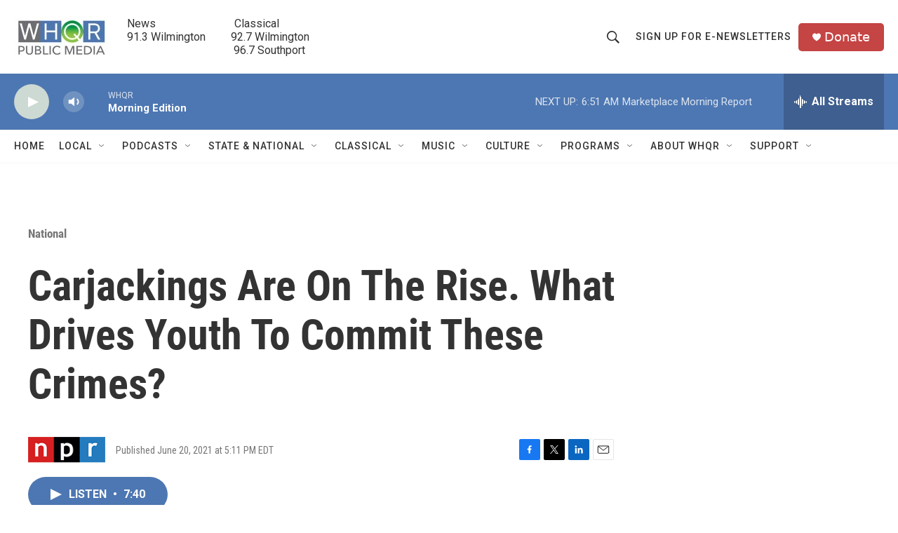

--- FILE ---
content_type: text/html; charset=utf-8
request_url: https://www.google.com/recaptcha/api2/aframe
body_size: 267
content:
<!DOCTYPE HTML><html><head><meta http-equiv="content-type" content="text/html; charset=UTF-8"></head><body><script nonce="4RCfrwuOCqsJ_RNl8z9eLg">/** Anti-fraud and anti-abuse applications only. See google.com/recaptcha */ try{var clients={'sodar':'https://pagead2.googlesyndication.com/pagead/sodar?'};window.addEventListener("message",function(a){try{if(a.source===window.parent){var b=JSON.parse(a.data);var c=clients[b['id']];if(c){var d=document.createElement('img');d.src=c+b['params']+'&rc='+(localStorage.getItem("rc::a")?sessionStorage.getItem("rc::b"):"");window.document.body.appendChild(d);sessionStorage.setItem("rc::e",parseInt(sessionStorage.getItem("rc::e")||0)+1);localStorage.setItem("rc::h",'1768909306160');}}}catch(b){}});window.parent.postMessage("_grecaptcha_ready", "*");}catch(b){}</script></body></html>